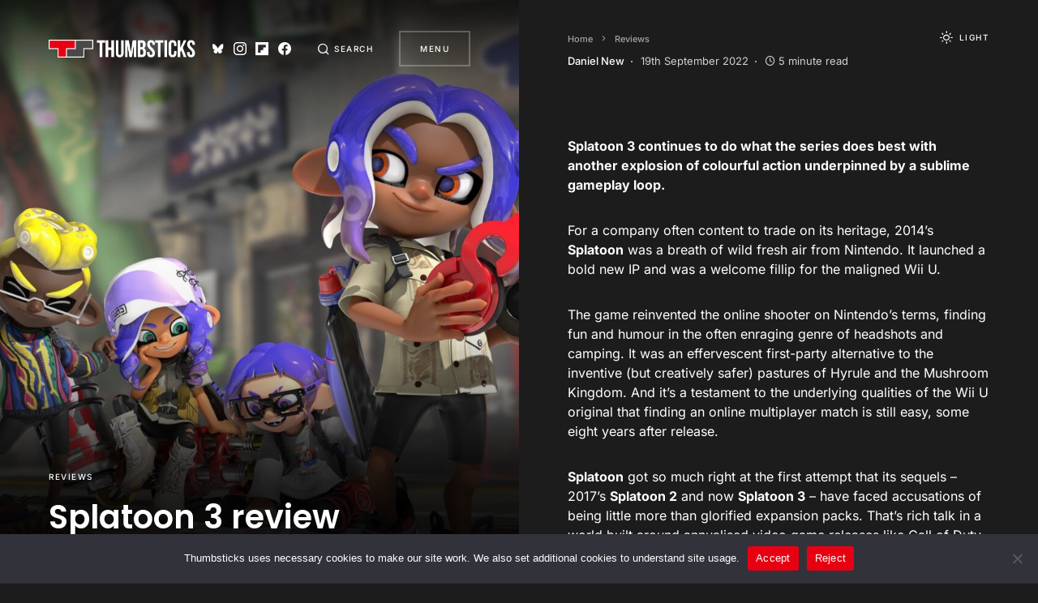

--- FILE ---
content_type: text/css
request_url: https://www.thumbsticks.com/wp-content/themes/uppercase-child/style.css?ver=1.0.0
body_size: -313
content:
/*
 * Theme Name:  Uppercase Child
 * Theme URI:   https://codesupply.co/themes/uppercase/
 * Description: Uppercase Child Theme
 * Author:      Code Supply Co.
 * Author URI:  https://codesupply.co/
 * Template:    uppercase
 * Version:     1.0.0
 */

/* Copy any classes from parent theme here. They will override the parent's version. */
